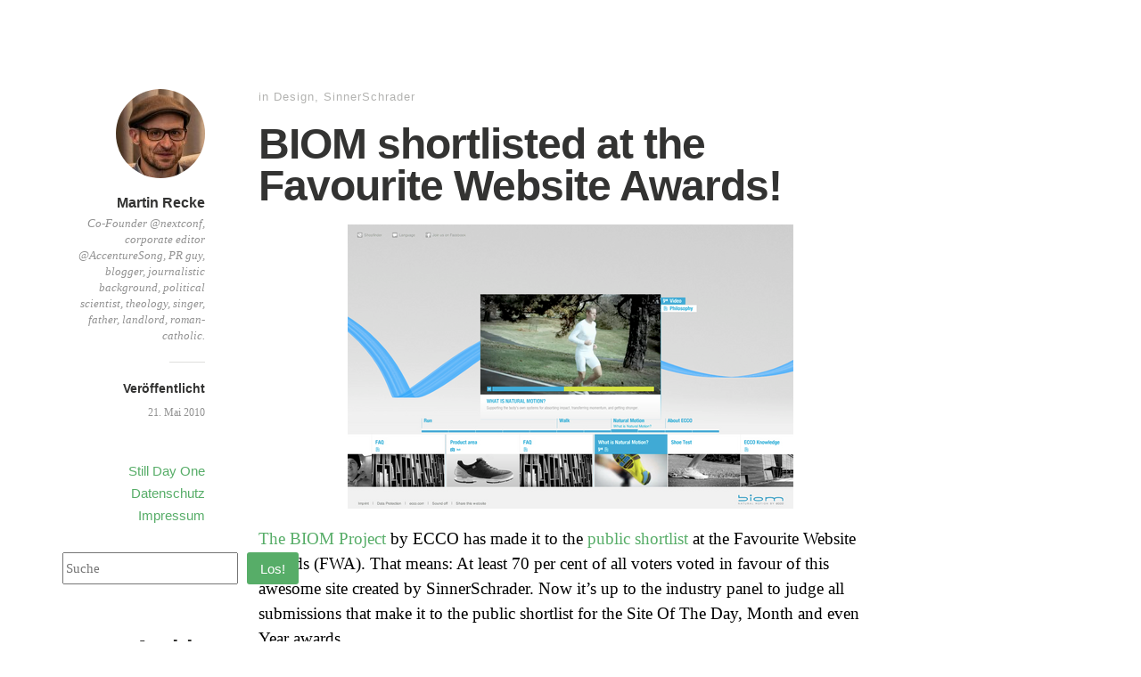

--- FILE ---
content_type: text/html; charset=UTF-8
request_url: https://fischmarkt.de/2010/05/biom_shortlisted_at_the_favourite_websit/
body_size: 9827
content:
<!DOCTYPE html>
<html itemscope="itemscope" itemtype="http://schema.org/Article" lang="de">
<head>
	<meta charset="UTF-8" />
	<meta name="viewport" content="width=device-width, initial-scale=1, maximum-scale=1" />
	<link rel="profile" href="http://gmpg.org/xfn/11" />
	<link rel="pingback" href="https://fischmarkt.de/xmlrpc.php" />
	<!--[if lt IE 9]>
	<script src="https://fischmarkt.de/wp-content/themes/independent-publisher/js/html5.js" type="text/javascript"></script>
	<![endif]-->
	<title>BIOM shortlisted at the Favourite Website Awards! &#8211; Fischmarkt</title>
<meta name='robots' content='max-image-preview:large' />
<link rel="alternate" type="application/rss+xml" title="Fischmarkt &raquo; Feed" href="https://fischmarkt.de/feed/" />
<link rel="alternate" title="oEmbed (JSON)" type="application/json+oembed" href="https://fischmarkt.de/wp-json/oembed/1.0/embed?url=https%3A%2F%2Ffischmarkt.de%2F2010%2F05%2Fbiom_shortlisted_at_the_favourite_websit%2F" />
<link rel="alternate" title="oEmbed (XML)" type="text/xml+oembed" href="https://fischmarkt.de/wp-json/oembed/1.0/embed?url=https%3A%2F%2Ffischmarkt.de%2F2010%2F05%2Fbiom_shortlisted_at_the_favourite_websit%2F&#038;format=xml" />
<style id='wp-img-auto-sizes-contain-inline-css' type='text/css'>
img:is([sizes=auto i],[sizes^="auto," i]){contain-intrinsic-size:3000px 1500px}
/*# sourceURL=wp-img-auto-sizes-contain-inline-css */
</style>
<style id='wp-emoji-styles-inline-css' type='text/css'>

	img.wp-smiley, img.emoji {
		display: inline !important;
		border: none !important;
		box-shadow: none !important;
		height: 1em !important;
		width: 1em !important;
		margin: 0 0.07em !important;
		vertical-align: -0.1em !important;
		background: none !important;
		padding: 0 !important;
	}
/*# sourceURL=wp-emoji-styles-inline-css */
</style>
<style id='wp-block-library-inline-css' type='text/css'>
:root{--wp-block-synced-color:#7a00df;--wp-block-synced-color--rgb:122,0,223;--wp-bound-block-color:var(--wp-block-synced-color);--wp-editor-canvas-background:#ddd;--wp-admin-theme-color:#007cba;--wp-admin-theme-color--rgb:0,124,186;--wp-admin-theme-color-darker-10:#006ba1;--wp-admin-theme-color-darker-10--rgb:0,107,160.5;--wp-admin-theme-color-darker-20:#005a87;--wp-admin-theme-color-darker-20--rgb:0,90,135;--wp-admin-border-width-focus:2px}@media (min-resolution:192dpi){:root{--wp-admin-border-width-focus:1.5px}}.wp-element-button{cursor:pointer}:root .has-very-light-gray-background-color{background-color:#eee}:root .has-very-dark-gray-background-color{background-color:#313131}:root .has-very-light-gray-color{color:#eee}:root .has-very-dark-gray-color{color:#313131}:root .has-vivid-green-cyan-to-vivid-cyan-blue-gradient-background{background:linear-gradient(135deg,#00d084,#0693e3)}:root .has-purple-crush-gradient-background{background:linear-gradient(135deg,#34e2e4,#4721fb 50%,#ab1dfe)}:root .has-hazy-dawn-gradient-background{background:linear-gradient(135deg,#faaca8,#dad0ec)}:root .has-subdued-olive-gradient-background{background:linear-gradient(135deg,#fafae1,#67a671)}:root .has-atomic-cream-gradient-background{background:linear-gradient(135deg,#fdd79a,#004a59)}:root .has-nightshade-gradient-background{background:linear-gradient(135deg,#330968,#31cdcf)}:root .has-midnight-gradient-background{background:linear-gradient(135deg,#020381,#2874fc)}:root{--wp--preset--font-size--normal:16px;--wp--preset--font-size--huge:42px}.has-regular-font-size{font-size:1em}.has-larger-font-size{font-size:2.625em}.has-normal-font-size{font-size:var(--wp--preset--font-size--normal)}.has-huge-font-size{font-size:var(--wp--preset--font-size--huge)}.has-text-align-center{text-align:center}.has-text-align-left{text-align:left}.has-text-align-right{text-align:right}.has-fit-text{white-space:nowrap!important}#end-resizable-editor-section{display:none}.aligncenter{clear:both}.items-justified-left{justify-content:flex-start}.items-justified-center{justify-content:center}.items-justified-right{justify-content:flex-end}.items-justified-space-between{justify-content:space-between}.screen-reader-text{border:0;clip-path:inset(50%);height:1px;margin:-1px;overflow:hidden;padding:0;position:absolute;width:1px;word-wrap:normal!important}.screen-reader-text:focus{background-color:#ddd;clip-path:none;color:#444;display:block;font-size:1em;height:auto;left:5px;line-height:normal;padding:15px 23px 14px;text-decoration:none;top:5px;width:auto;z-index:100000}html :where(.has-border-color){border-style:solid}html :where([style*=border-top-color]){border-top-style:solid}html :where([style*=border-right-color]){border-right-style:solid}html :where([style*=border-bottom-color]){border-bottom-style:solid}html :where([style*=border-left-color]){border-left-style:solid}html :where([style*=border-width]){border-style:solid}html :where([style*=border-top-width]){border-top-style:solid}html :where([style*=border-right-width]){border-right-style:solid}html :where([style*=border-bottom-width]){border-bottom-style:solid}html :where([style*=border-left-width]){border-left-style:solid}html :where(img[class*=wp-image-]){height:auto;max-width:100%}:where(figure){margin:0 0 1em}html :where(.is-position-sticky){--wp-admin--admin-bar--position-offset:var(--wp-admin--admin-bar--height,0px)}@media screen and (max-width:600px){html :where(.is-position-sticky){--wp-admin--admin-bar--position-offset:0px}}

/*# sourceURL=wp-block-library-inline-css */
</style><style id='wp-block-archives-inline-css' type='text/css'>
.wp-block-archives{box-sizing:border-box}.wp-block-archives-dropdown label{display:block}
/*# sourceURL=https://fischmarkt.de/wp-includes/blocks/archives/style.min.css */
</style>
<style id='wp-block-categories-inline-css' type='text/css'>
.wp-block-categories{box-sizing:border-box}.wp-block-categories.alignleft{margin-right:2em}.wp-block-categories.alignright{margin-left:2em}.wp-block-categories.wp-block-categories-dropdown.aligncenter{text-align:center}.wp-block-categories .wp-block-categories__label{display:block;width:100%}
/*# sourceURL=https://fischmarkt.de/wp-includes/blocks/categories/style.min.css */
</style>
<style id='wp-block-heading-inline-css' type='text/css'>
h1:where(.wp-block-heading).has-background,h2:where(.wp-block-heading).has-background,h3:where(.wp-block-heading).has-background,h4:where(.wp-block-heading).has-background,h5:where(.wp-block-heading).has-background,h6:where(.wp-block-heading).has-background{padding:1.25em 2.375em}h1.has-text-align-left[style*=writing-mode]:where([style*=vertical-lr]),h1.has-text-align-right[style*=writing-mode]:where([style*=vertical-rl]),h2.has-text-align-left[style*=writing-mode]:where([style*=vertical-lr]),h2.has-text-align-right[style*=writing-mode]:where([style*=vertical-rl]),h3.has-text-align-left[style*=writing-mode]:where([style*=vertical-lr]),h3.has-text-align-right[style*=writing-mode]:where([style*=vertical-rl]),h4.has-text-align-left[style*=writing-mode]:where([style*=vertical-lr]),h4.has-text-align-right[style*=writing-mode]:where([style*=vertical-rl]),h5.has-text-align-left[style*=writing-mode]:where([style*=vertical-lr]),h5.has-text-align-right[style*=writing-mode]:where([style*=vertical-rl]),h6.has-text-align-left[style*=writing-mode]:where([style*=vertical-lr]),h6.has-text-align-right[style*=writing-mode]:where([style*=vertical-rl]){rotate:180deg}
/*# sourceURL=https://fischmarkt.de/wp-includes/blocks/heading/style.min.css */
</style>
<style id='wp-block-search-inline-css' type='text/css'>
.wp-block-search__button{margin-left:10px;word-break:normal}.wp-block-search__button.has-icon{line-height:0}.wp-block-search__button svg{height:1.25em;min-height:24px;min-width:24px;width:1.25em;fill:currentColor;vertical-align:text-bottom}:where(.wp-block-search__button){border:1px solid #ccc;padding:6px 10px}.wp-block-search__inside-wrapper{display:flex;flex:auto;flex-wrap:nowrap;max-width:100%}.wp-block-search__label{width:100%}.wp-block-search.wp-block-search__button-only .wp-block-search__button{box-sizing:border-box;display:flex;flex-shrink:0;justify-content:center;margin-left:0;max-width:100%}.wp-block-search.wp-block-search__button-only .wp-block-search__inside-wrapper{min-width:0!important;transition-property:width}.wp-block-search.wp-block-search__button-only .wp-block-search__input{flex-basis:100%;transition-duration:.3s}.wp-block-search.wp-block-search__button-only.wp-block-search__searchfield-hidden,.wp-block-search.wp-block-search__button-only.wp-block-search__searchfield-hidden .wp-block-search__inside-wrapper{overflow:hidden}.wp-block-search.wp-block-search__button-only.wp-block-search__searchfield-hidden .wp-block-search__input{border-left-width:0!important;border-right-width:0!important;flex-basis:0;flex-grow:0;margin:0;min-width:0!important;padding-left:0!important;padding-right:0!important;width:0!important}:where(.wp-block-search__input){appearance:none;border:1px solid #949494;flex-grow:1;font-family:inherit;font-size:inherit;font-style:inherit;font-weight:inherit;letter-spacing:inherit;line-height:inherit;margin-left:0;margin-right:0;min-width:3rem;padding:8px;text-decoration:unset!important;text-transform:inherit}:where(.wp-block-search__button-inside .wp-block-search__inside-wrapper){background-color:#fff;border:1px solid #949494;box-sizing:border-box;padding:4px}:where(.wp-block-search__button-inside .wp-block-search__inside-wrapper) .wp-block-search__input{border:none;border-radius:0;padding:0 4px}:where(.wp-block-search__button-inside .wp-block-search__inside-wrapper) .wp-block-search__input:focus{outline:none}:where(.wp-block-search__button-inside .wp-block-search__inside-wrapper) :where(.wp-block-search__button){padding:4px 8px}.wp-block-search.aligncenter .wp-block-search__inside-wrapper{margin:auto}.wp-block[data-align=right] .wp-block-search.wp-block-search__button-only .wp-block-search__inside-wrapper{float:right}
/*# sourceURL=https://fischmarkt.de/wp-includes/blocks/search/style.min.css */
</style>
<style id='wp-block-group-inline-css' type='text/css'>
.wp-block-group{box-sizing:border-box}:where(.wp-block-group.wp-block-group-is-layout-constrained){position:relative}
/*# sourceURL=https://fischmarkt.de/wp-includes/blocks/group/style.min.css */
</style>
<style id='global-styles-inline-css' type='text/css'>
:root{--wp--preset--aspect-ratio--square: 1;--wp--preset--aspect-ratio--4-3: 4/3;--wp--preset--aspect-ratio--3-4: 3/4;--wp--preset--aspect-ratio--3-2: 3/2;--wp--preset--aspect-ratio--2-3: 2/3;--wp--preset--aspect-ratio--16-9: 16/9;--wp--preset--aspect-ratio--9-16: 9/16;--wp--preset--color--black: #000000;--wp--preset--color--cyan-bluish-gray: #abb8c3;--wp--preset--color--white: #ffffff;--wp--preset--color--pale-pink: #f78da7;--wp--preset--color--vivid-red: #cf2e2e;--wp--preset--color--luminous-vivid-orange: #ff6900;--wp--preset--color--luminous-vivid-amber: #fcb900;--wp--preset--color--light-green-cyan: #7bdcb5;--wp--preset--color--vivid-green-cyan: #00d084;--wp--preset--color--pale-cyan-blue: #8ed1fc;--wp--preset--color--vivid-cyan-blue: #0693e3;--wp--preset--color--vivid-purple: #9b51e0;--wp--preset--gradient--vivid-cyan-blue-to-vivid-purple: linear-gradient(135deg,rgb(6,147,227) 0%,rgb(155,81,224) 100%);--wp--preset--gradient--light-green-cyan-to-vivid-green-cyan: linear-gradient(135deg,rgb(122,220,180) 0%,rgb(0,208,130) 100%);--wp--preset--gradient--luminous-vivid-amber-to-luminous-vivid-orange: linear-gradient(135deg,rgb(252,185,0) 0%,rgb(255,105,0) 100%);--wp--preset--gradient--luminous-vivid-orange-to-vivid-red: linear-gradient(135deg,rgb(255,105,0) 0%,rgb(207,46,46) 100%);--wp--preset--gradient--very-light-gray-to-cyan-bluish-gray: linear-gradient(135deg,rgb(238,238,238) 0%,rgb(169,184,195) 100%);--wp--preset--gradient--cool-to-warm-spectrum: linear-gradient(135deg,rgb(74,234,220) 0%,rgb(151,120,209) 20%,rgb(207,42,186) 40%,rgb(238,44,130) 60%,rgb(251,105,98) 80%,rgb(254,248,76) 100%);--wp--preset--gradient--blush-light-purple: linear-gradient(135deg,rgb(255,206,236) 0%,rgb(152,150,240) 100%);--wp--preset--gradient--blush-bordeaux: linear-gradient(135deg,rgb(254,205,165) 0%,rgb(254,45,45) 50%,rgb(107,0,62) 100%);--wp--preset--gradient--luminous-dusk: linear-gradient(135deg,rgb(255,203,112) 0%,rgb(199,81,192) 50%,rgb(65,88,208) 100%);--wp--preset--gradient--pale-ocean: linear-gradient(135deg,rgb(255,245,203) 0%,rgb(182,227,212) 50%,rgb(51,167,181) 100%);--wp--preset--gradient--electric-grass: linear-gradient(135deg,rgb(202,248,128) 0%,rgb(113,206,126) 100%);--wp--preset--gradient--midnight: linear-gradient(135deg,rgb(2,3,129) 0%,rgb(40,116,252) 100%);--wp--preset--font-size--small: 13px;--wp--preset--font-size--medium: 20px;--wp--preset--font-size--large: 36px;--wp--preset--font-size--x-large: 42px;--wp--preset--spacing--20: 0.44rem;--wp--preset--spacing--30: 0.67rem;--wp--preset--spacing--40: 1rem;--wp--preset--spacing--50: 1.5rem;--wp--preset--spacing--60: 2.25rem;--wp--preset--spacing--70: 3.38rem;--wp--preset--spacing--80: 5.06rem;--wp--preset--shadow--natural: 6px 6px 9px rgba(0, 0, 0, 0.2);--wp--preset--shadow--deep: 12px 12px 50px rgba(0, 0, 0, 0.4);--wp--preset--shadow--sharp: 6px 6px 0px rgba(0, 0, 0, 0.2);--wp--preset--shadow--outlined: 6px 6px 0px -3px rgb(255, 255, 255), 6px 6px rgb(0, 0, 0);--wp--preset--shadow--crisp: 6px 6px 0px rgb(0, 0, 0);}:where(.is-layout-flex){gap: 0.5em;}:where(.is-layout-grid){gap: 0.5em;}body .is-layout-flex{display: flex;}.is-layout-flex{flex-wrap: wrap;align-items: center;}.is-layout-flex > :is(*, div){margin: 0;}body .is-layout-grid{display: grid;}.is-layout-grid > :is(*, div){margin: 0;}:where(.wp-block-columns.is-layout-flex){gap: 2em;}:where(.wp-block-columns.is-layout-grid){gap: 2em;}:where(.wp-block-post-template.is-layout-flex){gap: 1.25em;}:where(.wp-block-post-template.is-layout-grid){gap: 1.25em;}.has-black-color{color: var(--wp--preset--color--black) !important;}.has-cyan-bluish-gray-color{color: var(--wp--preset--color--cyan-bluish-gray) !important;}.has-white-color{color: var(--wp--preset--color--white) !important;}.has-pale-pink-color{color: var(--wp--preset--color--pale-pink) !important;}.has-vivid-red-color{color: var(--wp--preset--color--vivid-red) !important;}.has-luminous-vivid-orange-color{color: var(--wp--preset--color--luminous-vivid-orange) !important;}.has-luminous-vivid-amber-color{color: var(--wp--preset--color--luminous-vivid-amber) !important;}.has-light-green-cyan-color{color: var(--wp--preset--color--light-green-cyan) !important;}.has-vivid-green-cyan-color{color: var(--wp--preset--color--vivid-green-cyan) !important;}.has-pale-cyan-blue-color{color: var(--wp--preset--color--pale-cyan-blue) !important;}.has-vivid-cyan-blue-color{color: var(--wp--preset--color--vivid-cyan-blue) !important;}.has-vivid-purple-color{color: var(--wp--preset--color--vivid-purple) !important;}.has-black-background-color{background-color: var(--wp--preset--color--black) !important;}.has-cyan-bluish-gray-background-color{background-color: var(--wp--preset--color--cyan-bluish-gray) !important;}.has-white-background-color{background-color: var(--wp--preset--color--white) !important;}.has-pale-pink-background-color{background-color: var(--wp--preset--color--pale-pink) !important;}.has-vivid-red-background-color{background-color: var(--wp--preset--color--vivid-red) !important;}.has-luminous-vivid-orange-background-color{background-color: var(--wp--preset--color--luminous-vivid-orange) !important;}.has-luminous-vivid-amber-background-color{background-color: var(--wp--preset--color--luminous-vivid-amber) !important;}.has-light-green-cyan-background-color{background-color: var(--wp--preset--color--light-green-cyan) !important;}.has-vivid-green-cyan-background-color{background-color: var(--wp--preset--color--vivid-green-cyan) !important;}.has-pale-cyan-blue-background-color{background-color: var(--wp--preset--color--pale-cyan-blue) !important;}.has-vivid-cyan-blue-background-color{background-color: var(--wp--preset--color--vivid-cyan-blue) !important;}.has-vivid-purple-background-color{background-color: var(--wp--preset--color--vivid-purple) !important;}.has-black-border-color{border-color: var(--wp--preset--color--black) !important;}.has-cyan-bluish-gray-border-color{border-color: var(--wp--preset--color--cyan-bluish-gray) !important;}.has-white-border-color{border-color: var(--wp--preset--color--white) !important;}.has-pale-pink-border-color{border-color: var(--wp--preset--color--pale-pink) !important;}.has-vivid-red-border-color{border-color: var(--wp--preset--color--vivid-red) !important;}.has-luminous-vivid-orange-border-color{border-color: var(--wp--preset--color--luminous-vivid-orange) !important;}.has-luminous-vivid-amber-border-color{border-color: var(--wp--preset--color--luminous-vivid-amber) !important;}.has-light-green-cyan-border-color{border-color: var(--wp--preset--color--light-green-cyan) !important;}.has-vivid-green-cyan-border-color{border-color: var(--wp--preset--color--vivid-green-cyan) !important;}.has-pale-cyan-blue-border-color{border-color: var(--wp--preset--color--pale-cyan-blue) !important;}.has-vivid-cyan-blue-border-color{border-color: var(--wp--preset--color--vivid-cyan-blue) !important;}.has-vivid-purple-border-color{border-color: var(--wp--preset--color--vivid-purple) !important;}.has-vivid-cyan-blue-to-vivid-purple-gradient-background{background: var(--wp--preset--gradient--vivid-cyan-blue-to-vivid-purple) !important;}.has-light-green-cyan-to-vivid-green-cyan-gradient-background{background: var(--wp--preset--gradient--light-green-cyan-to-vivid-green-cyan) !important;}.has-luminous-vivid-amber-to-luminous-vivid-orange-gradient-background{background: var(--wp--preset--gradient--luminous-vivid-amber-to-luminous-vivid-orange) !important;}.has-luminous-vivid-orange-to-vivid-red-gradient-background{background: var(--wp--preset--gradient--luminous-vivid-orange-to-vivid-red) !important;}.has-very-light-gray-to-cyan-bluish-gray-gradient-background{background: var(--wp--preset--gradient--very-light-gray-to-cyan-bluish-gray) !important;}.has-cool-to-warm-spectrum-gradient-background{background: var(--wp--preset--gradient--cool-to-warm-spectrum) !important;}.has-blush-light-purple-gradient-background{background: var(--wp--preset--gradient--blush-light-purple) !important;}.has-blush-bordeaux-gradient-background{background: var(--wp--preset--gradient--blush-bordeaux) !important;}.has-luminous-dusk-gradient-background{background: var(--wp--preset--gradient--luminous-dusk) !important;}.has-pale-ocean-gradient-background{background: var(--wp--preset--gradient--pale-ocean) !important;}.has-electric-grass-gradient-background{background: var(--wp--preset--gradient--electric-grass) !important;}.has-midnight-gradient-background{background: var(--wp--preset--gradient--midnight) !important;}.has-small-font-size{font-size: var(--wp--preset--font-size--small) !important;}.has-medium-font-size{font-size: var(--wp--preset--font-size--medium) !important;}.has-large-font-size{font-size: var(--wp--preset--font-size--large) !important;}.has-x-large-font-size{font-size: var(--wp--preset--font-size--x-large) !important;}
/*# sourceURL=global-styles-inline-css */
</style>

<style id='classic-theme-styles-inline-css' type='text/css'>
/*! This file is auto-generated */
.wp-block-button__link{color:#fff;background-color:#32373c;border-radius:9999px;box-shadow:none;text-decoration:none;padding:calc(.667em + 2px) calc(1.333em + 2px);font-size:1.125em}.wp-block-file__button{background:#32373c;color:#fff;text-decoration:none}
/*# sourceURL=/wp-includes/css/classic-themes.min.css */
</style>
<link rel='stylesheet' id='genericons-css' href='https://fischmarkt.de/wp-content/themes/independent-publisher/fonts/genericons/genericons.css?ver=3.1' type='text/css' media='all' />
<link rel='stylesheet' id='independent-publisher-style-css' href='https://fischmarkt.de/wp-content/themes/independent-publisher/style.css?ver=6.9' type='text/css' media='all' />
<link rel='stylesheet' id='customizer-css' href='https://fischmarkt.de/wp-admin/admin-ajax.php?action=independent_publisher_customizer_css&#038;ver=1.7' type='text/css' media='all' />
<script type="text/javascript" src="https://fischmarkt.de/wp-includes/js/jquery/jquery.min.js?ver=3.7.1" id="jquery-core-js"></script>
<script type="text/javascript" src="https://fischmarkt.de/wp-includes/js/jquery/jquery-migrate.min.js?ver=3.4.1" id="jquery-migrate-js"></script>
<script type="text/javascript" src="https://fischmarkt.de/wp-content/themes/independent-publisher/js/fade-post-title.js?ver=6.9" id="fade-post-title-js"></script>
<script type="text/javascript" src="https://fischmarkt.de/wp-content/themes/independent-publisher/js/enhanced-comment-form.js?ver=1.0" id="enhanced-comment-form-js-js"></script>
<link rel="EditURI" type="application/rsd+xml" title="RSD" href="https://fischmarkt.de/xmlrpc.php?rsd" />
<meta name="generator" content="WordPress 6.9" />
<link rel="canonical" href="https://fischmarkt.de/2010/05/biom_shortlisted_at_the_favourite_websit/" />
<link rel='shortlink' href='https://fischmarkt.de/?p=11478' />
		<style type="text/css" id="wp-custom-css">
			.post br
{   content: "A" !important;
    display: block !important;
    margin-bottom: 1em !important;
}		</style>
		</head>

<body class="wp-singular post-template-default single single-post postid-11478 single-format-standard wp-theme-independent-publisher h-entry hentry" itemscope="itemscope" itemtype="http://schema.org/WebPage">



<div id="page" class="site">
	<header id="masthead" class="site-header" role="banner" itemscope itemtype="http://schema.org/WPHeader">

		<div class="site-header-info">
											
					<a class="site-logo" href="https://fischmarkt.de">
				<img alt='' src='https://secure.gravatar.com/avatar/d5436f013d36bfb0f7b348b16a59bb9de768b7b1615345231df37786c21307c4?s=100&#038;d=blank&#038;r=g' srcset='https://secure.gravatar.com/avatar/d5436f013d36bfb0f7b348b16a59bb9de768b7b1615345231df37786c21307c4?s=200&#038;d=blank&#038;r=g 2x' class='avatar avatar-100 photo u-photo' height='100' width='100' decoding='async'/>			</a>
		
		<div class="site-title"><span class="byline"><span class="author p-author vcard h-card"><a class="u-url url fn n" href="https://fischmarkt.de" title="Alle Beitr&auml;ge von Martin Recke ansehen" rel="author">Martin Recke</a></span></span></div>
		<div class="site-description">Co-Founder @nextconf, corporate editor @AccentureSong, PR guy, blogger, journalistic background, political scientist, theology, singer, father, landlord, roman-catholic.</div>

		
		<div class="site-published-separator"></div>
		<h2 class="site-published">Ver&ouml;ffentlicht</h2>
		<h2 class="site-published-date"><a href="https://fischmarkt.de/2010/05/biom_shortlisted_at_the_favourite_websit/" title="BIOM shortlisted at the Favourite Website Awards!" rel="bookmark"><time class="entry-date dt-published" datetime="2010-05-21T11:43:18+0200" itemprop="datePublished" pubdate="pubdate">21. Mai 2010</time></a></h2>
				
									</div>

							<nav role="navigation" class="site-navigation main-navigation">
				<a class="screen-reader-text skip-link" href="#content" title="Zum Inhalt springen">Zum Inhalt springen</a>

													<div class="menu-menu-1-container"><ul id="menu-menu-1" class="menu"><li id="menu-item-11822" class="menu-item menu-item-type-custom menu-item-object-custom menu-item-11822"><a href="https://medium.com/still-day-one">Still Day One</a></li>
<li id="menu-item-14045" class="menu-item menu-item-type-custom menu-item-object-custom menu-item-14045"><a href="https://www.accenture.com/de-de/about/privacy-policy">Datenschutz</a></li>
<li id="menu-item-12106" class="menu-item menu-item-type-custom menu-item-object-custom menu-item-12106"><a href="https://www.accenture.com/de-de/support/company-impressum">Impressum</a></li>
</ul></div>				
			</nav><!-- .site-navigation .main-navigation -->
		
			</header>
	<!-- #masthead .site-header -->

	<div id="main" class="site-main">

	<div id="primary" class="content-area">
		<main id="content" class="site-content" role="main">

			
				
<article id="post-11478" class="post-11478 post type-post status-publish format-standard category-design category-sinnerschrader" itemscope="itemscope" itemtype="http://schema.org/BlogPosting" itemprop="blogPost">
		<header class="entry-header">
					<h2 class="entry-title-meta">
			<span class="entry-title-meta-author">
				<span class="byline"><span class="author p-author vcard h-card"><a class="u-url url fn n" href="https://fischmarkt.de" title="Alle Beitr&auml;ge von Martin Recke ansehen" rel="author">Martin Recke</a></span></span>			</span>
				in <a href="https://fischmarkt.de/category/design/" rel="category tag">Design</a>, <a href="https://fischmarkt.de/category/sinnerschrader/" rel="category tag">SinnerSchrader</a>				<span class="entry-title-meta-post-date">
				<span class="sep"> | </span>
					<a href="https://fischmarkt.de/2010/05/biom_shortlisted_at_the_favourite_websit/" title="BIOM shortlisted at the Favourite Website Awards!" rel="bookmark"><time class="entry-date dt-published" datetime="2010-05-21T11:43:18+0200" itemprop="datePublished" pubdate="pubdate">21. Mai 2010</time></a>			</span>
							</h2>
			<h1 class="entry-title p-name" itemprop="name">BIOM shortlisted at the Favourite Website Awards!</h1>
			</header>
	<!-- .entry-header -->
	<div class="entry-content e-content" itemprop="mainContentOfPage">
		<p><a href="/wp-content/uploads/mt/assets/biom.png"><img fetchpriority="high" decoding="async" alt="biom.png" src="/wp-content/uploads/mt/assets_c/2010/05/biom-thumb-500x319-2228.png" width="500" height="319" class="mt-image-center" style="text-align: center; display: block; margin: 0 auto 20px;" /></a><br />
<a href="http://www.thebiomproject.com/">The BIOM Project</a> by ECCO has made it to the <a href="http://www.thefwa.com/shortlist">public shortlist</a> at the Favourite Website Awards (FWA). That means: At least 70 per cent of all voters voted in favour of this awesome site created by SinnerSchrader. Now it&#8217;s up to the industry panel to judge all submissions that make it to the public shortlist for the Site Of The Day, Month and even Year awards.<br />
The submission can be viewed and commented on <a href="http://www.thefwa.com/shortlist/the-biom-project-by-ecco">here</a>.</p>

		
									</div>
	<!-- .entry-content -->

			<div class="post-author-bottom">
			<div class="post-author-card">
				<a class="site-logo" href="https://fischmarkt.de">
					<img alt='' src='https://secure.gravatar.com/avatar/d5436f013d36bfb0f7b348b16a59bb9de768b7b1615345231df37786c21307c4?s=100&#038;d=blank&#038;r=g' srcset='https://secure.gravatar.com/avatar/d5436f013d36bfb0f7b348b16a59bb9de768b7b1615345231df37786c21307c4?s=200&#038;d=blank&#038;r=g 2x' class='avatar avatar-100 photo u-photo' height='100' width='100' decoding='async'/>				</a>

				<div class="post-author-info">
					<div class="site-title">
						<span class="byline"><span class="author p-author vcard h-card"><a class="u-url url fn n" href="https://fischmarkt.de" title="Alle Beitr&auml;ge von Martin Recke ansehen" rel="author">Martin Recke</a></span></span>					</div>

					<div class="site-description">Co-Founder @nextconf, corporate editor @AccentureSong, PR guy, blogger, journalistic background, political scientist, theology, singer, father, landlord, roman-catholic.</div>
				</div>
				<div class="post-published-date">
					<h2 class="site-published">Ver&ouml;ffentlicht</h2>
					<h2 class="site-published-date"><a href="https://fischmarkt.de/2010/05/biom_shortlisted_at_the_favourite_websit/" title="BIOM shortlisted at the Favourite Website Awards!" rel="bookmark"><time class="entry-date dt-published" datetime="2010-05-21T11:43:18+0200" itemprop="datePublished" pubdate="pubdate">21. Mai 2010</time></a></h2>
										
					
				</div>
			</div>
		</div>
		<!-- .post-author-bottom -->
		
	<footer class="entry-meta">
		
		
			</footer>
	<!-- .entry-meta -->

</article><!-- #post-11478 -->

				
				
				
			
		</main>
		<!-- #content .site-content -->
	</div><!-- #primary .content-area -->

<div id="secondary" class="widget-area" role="complementary">
					<aside id="block-2" class="widget widget_block widget_search"><form role="search" method="get" action="https://fischmarkt.de/" class="wp-block-search__button-outside wp-block-search__text-button wp-block-search"    ><label class="wp-block-search__label screen-reader-text" for="wp-block-search__input-1" >Suchen</label><div class="wp-block-search__inside-wrapper" ><input class="wp-block-search__input" id="wp-block-search__input-1" placeholder="Suche" value="" type="search" name="s" required /><button aria-label="Los!" class="wp-block-search__button wp-element-button" type="submit" >Los!</button></div></form></aside><aside id="block-4" class="widget widget_block">
<div class="wp-block-group"><div class="wp-block-group__inner-container is-layout-flow wp-block-group-is-layout-flow"></div></div>
</aside><aside id="block-5" class="widget widget_block">
<div class="wp-block-group"><div class="wp-block-group__inner-container is-layout-flow wp-block-group-is-layout-flow">
<h2 class="wp-block-heading">Archiv</h2>


<ul class="wp-block-archives-list wp-block-archives">	<li><a href='https://fischmarkt.de/2015/01/'>Januar 2015</a></li>
	<li><a href='https://fischmarkt.de/2014/11/'>November 2014</a></li>
	<li><a href='https://fischmarkt.de/2014/10/'>Oktober 2014</a></li>
	<li><a href='https://fischmarkt.de/2014/09/'>September 2014</a></li>
	<li><a href='https://fischmarkt.de/2014/06/'>Juni 2014</a></li>
	<li><a href='https://fischmarkt.de/2013/08/'>August 2013</a></li>
	<li><a href='https://fischmarkt.de/2013/06/'>Juni 2013</a></li>
	<li><a href='https://fischmarkt.de/2013/05/'>Mai 2013</a></li>
	<li><a href='https://fischmarkt.de/2013/03/'>März 2013</a></li>
	<li><a href='https://fischmarkt.de/2013/02/'>Februar 2013</a></li>
	<li><a href='https://fischmarkt.de/2013/01/'>Januar 2013</a></li>
	<li><a href='https://fischmarkt.de/2012/11/'>November 2012</a></li>
	<li><a href='https://fischmarkt.de/2012/10/'>Oktober 2012</a></li>
	<li><a href='https://fischmarkt.de/2012/09/'>September 2012</a></li>
	<li><a href='https://fischmarkt.de/2012/08/'>August 2012</a></li>
	<li><a href='https://fischmarkt.de/2012/07/'>Juli 2012</a></li>
	<li><a href='https://fischmarkt.de/2012/06/'>Juni 2012</a></li>
	<li><a href='https://fischmarkt.de/2012/05/'>Mai 2012</a></li>
	<li><a href='https://fischmarkt.de/2012/04/'>April 2012</a></li>
	<li><a href='https://fischmarkt.de/2012/03/'>März 2012</a></li>
	<li><a href='https://fischmarkt.de/2012/02/'>Februar 2012</a></li>
	<li><a href='https://fischmarkt.de/2011/12/'>Dezember 2011</a></li>
	<li><a href='https://fischmarkt.de/2011/11/'>November 2011</a></li>
	<li><a href='https://fischmarkt.de/2011/10/'>Oktober 2011</a></li>
	<li><a href='https://fischmarkt.de/2011/09/'>September 2011</a></li>
	<li><a href='https://fischmarkt.de/2011/08/'>August 2011</a></li>
	<li><a href='https://fischmarkt.de/2011/07/'>Juli 2011</a></li>
	<li><a href='https://fischmarkt.de/2011/06/'>Juni 2011</a></li>
	<li><a href='https://fischmarkt.de/2011/05/'>Mai 2011</a></li>
	<li><a href='https://fischmarkt.de/2011/04/'>April 2011</a></li>
	<li><a href='https://fischmarkt.de/2011/03/'>März 2011</a></li>
	<li><a href='https://fischmarkt.de/2011/02/'>Februar 2011</a></li>
	<li><a href='https://fischmarkt.de/2011/01/'>Januar 2011</a></li>
	<li><a href='https://fischmarkt.de/2010/12/'>Dezember 2010</a></li>
	<li><a href='https://fischmarkt.de/2010/11/'>November 2010</a></li>
	<li><a href='https://fischmarkt.de/2010/10/'>Oktober 2010</a></li>
	<li><a href='https://fischmarkt.de/2010/09/'>September 2010</a></li>
	<li><a href='https://fischmarkt.de/2010/08/'>August 2010</a></li>
	<li><a href='https://fischmarkt.de/2010/07/'>Juli 2010</a></li>
	<li><a href='https://fischmarkt.de/2010/06/'>Juni 2010</a></li>
	<li><a href='https://fischmarkt.de/2010/05/'>Mai 2010</a></li>
	<li><a href='https://fischmarkt.de/2010/04/'>April 2010</a></li>
	<li><a href='https://fischmarkt.de/2010/03/'>März 2010</a></li>
	<li><a href='https://fischmarkt.de/2010/02/'>Februar 2010</a></li>
	<li><a href='https://fischmarkt.de/2010/01/'>Januar 2010</a></li>
	<li><a href='https://fischmarkt.de/2009/12/'>Dezember 2009</a></li>
	<li><a href='https://fischmarkt.de/2009/11/'>November 2009</a></li>
	<li><a href='https://fischmarkt.de/2009/10/'>Oktober 2009</a></li>
	<li><a href='https://fischmarkt.de/2009/09/'>September 2009</a></li>
	<li><a href='https://fischmarkt.de/2009/08/'>August 2009</a></li>
	<li><a href='https://fischmarkt.de/2009/07/'>Juli 2009</a></li>
	<li><a href='https://fischmarkt.de/2009/06/'>Juni 2009</a></li>
	<li><a href='https://fischmarkt.de/2009/05/'>Mai 2009</a></li>
	<li><a href='https://fischmarkt.de/2009/04/'>April 2009</a></li>
	<li><a href='https://fischmarkt.de/2009/03/'>März 2009</a></li>
	<li><a href='https://fischmarkt.de/2009/02/'>Februar 2009</a></li>
	<li><a href='https://fischmarkt.de/2009/01/'>Januar 2009</a></li>
	<li><a href='https://fischmarkt.de/2008/12/'>Dezember 2008</a></li>
	<li><a href='https://fischmarkt.de/2008/11/'>November 2008</a></li>
	<li><a href='https://fischmarkt.de/2008/10/'>Oktober 2008</a></li>
	<li><a href='https://fischmarkt.de/2008/09/'>September 2008</a></li>
	<li><a href='https://fischmarkt.de/2008/08/'>August 2008</a></li>
	<li><a href='https://fischmarkt.de/2008/07/'>Juli 2008</a></li>
	<li><a href='https://fischmarkt.de/2008/06/'>Juni 2008</a></li>
	<li><a href='https://fischmarkt.de/2008/05/'>Mai 2008</a></li>
	<li><a href='https://fischmarkt.de/2008/04/'>April 2008</a></li>
	<li><a href='https://fischmarkt.de/2008/03/'>März 2008</a></li>
	<li><a href='https://fischmarkt.de/2008/02/'>Februar 2008</a></li>
	<li><a href='https://fischmarkt.de/2008/01/'>Januar 2008</a></li>
	<li><a href='https://fischmarkt.de/2007/12/'>Dezember 2007</a></li>
	<li><a href='https://fischmarkt.de/2007/11/'>November 2007</a></li>
	<li><a href='https://fischmarkt.de/2007/10/'>Oktober 2007</a></li>
	<li><a href='https://fischmarkt.de/2007/09/'>September 2007</a></li>
	<li><a href='https://fischmarkt.de/2007/08/'>August 2007</a></li>
	<li><a href='https://fischmarkt.de/2007/07/'>Juli 2007</a></li>
	<li><a href='https://fischmarkt.de/2007/06/'>Juni 2007</a></li>
	<li><a href='https://fischmarkt.de/2007/05/'>Mai 2007</a></li>
	<li><a href='https://fischmarkt.de/2007/04/'>April 2007</a></li>
	<li><a href='https://fischmarkt.de/2007/03/'>März 2007</a></li>
	<li><a href='https://fischmarkt.de/2007/02/'>Februar 2007</a></li>
	<li><a href='https://fischmarkt.de/2007/01/'>Januar 2007</a></li>
	<li><a href='https://fischmarkt.de/2006/12/'>Dezember 2006</a></li>
	<li><a href='https://fischmarkt.de/2006/11/'>November 2006</a></li>
	<li><a href='https://fischmarkt.de/2006/10/'>Oktober 2006</a></li>
	<li><a href='https://fischmarkt.de/2006/09/'>September 2006</a></li>
	<li><a href='https://fischmarkt.de/2006/08/'>August 2006</a></li>
	<li><a href='https://fischmarkt.de/2006/07/'>Juli 2006</a></li>
	<li><a href='https://fischmarkt.de/2006/06/'>Juni 2006</a></li>
	<li><a href='https://fischmarkt.de/2006/05/'>Mai 2006</a></li>
	<li><a href='https://fischmarkt.de/2006/04/'>April 2006</a></li>
	<li><a href='https://fischmarkt.de/2006/03/'>März 2006</a></li>
	<li><a href='https://fischmarkt.de/2006/02/'>Februar 2006</a></li>
	<li><a href='https://fischmarkt.de/2006/01/'>Januar 2006</a></li>
	<li><a href='https://fischmarkt.de/2005/12/'>Dezember 2005</a></li>
	<li><a href='https://fischmarkt.de/2005/11/'>November 2005</a></li>
	<li><a href='https://fischmarkt.de/2005/10/'>Oktober 2005</a></li>
	<li><a href='https://fischmarkt.de/2005/09/'>September 2005</a></li>
	<li><a href='https://fischmarkt.de/2005/08/'>August 2005</a></li>
	<li><a href='https://fischmarkt.de/2005/07/'>Juli 2005</a></li>
	<li><a href='https://fischmarkt.de/2005/06/'>Juni 2005</a></li>
	<li><a href='https://fischmarkt.de/2005/05/'>Mai 2005</a></li>
	<li><a href='https://fischmarkt.de/2005/04/'>April 2005</a></li>
	<li><a href='https://fischmarkt.de/2005/03/'>März 2005</a></li>
	<li><a href='https://fischmarkt.de/2005/02/'>Februar 2005</a></li>
</ul></div></div>
</aside><aside id="block-6" class="widget widget_block">
<div class="wp-block-group"><div class="wp-block-group__inner-container is-layout-flow wp-block-group-is-layout-flow">
<h2 class="wp-block-heading">Kategorien</h2>


<ul class="wp-block-categories-list wp-block-categories">	<li class="cat-item cat-item-649"><a href="https://fischmarkt.de/category/agenturen/">Agenturen</a>
</li>
	<li class="cat-item cat-item-1"><a href="https://fischmarkt.de/category/allgemein/">Allgemein</a>
</li>
	<li class="cat-item cat-item-650"><a href="https://fischmarkt.de/category/amazon/">Amazon</a>
</li>
	<li class="cat-item cat-item-651"><a href="https://fischmarkt.de/category/app-economy/">App Economy</a>
</li>
	<li class="cat-item cat-item-652"><a href="https://fischmarkt.de/category/apple/">Apple</a>
</li>
	<li class="cat-item cat-item-653"><a href="https://fischmarkt.de/category/benchmark/">Benchmark</a>
</li>
	<li class="cat-item cat-item-654"><a href="https://fischmarkt.de/category/berlin/">Berlin</a>
</li>
	<li class="cat-item cat-item-655"><a href="https://fischmarkt.de/category/big-data/">Big Data</a>
</li>
	<li class="cat-item cat-item-656"><a href="https://fischmarkt.de/category/branding/">Branding</a>
</li>
	<li class="cat-item cat-item-657"><a href="https://fischmarkt.de/category/cloud-computing/">Cloud Computing</a>
</li>
	<li class="cat-item cat-item-658"><a href="https://fischmarkt.de/category/data-love/">Data Love</a>
</li>
	<li class="cat-item cat-item-659"><a href="https://fischmarkt.de/category/design/">Design</a>
</li>
	<li class="cat-item cat-item-660"><a href="https://fischmarkt.de/category/digitale-transformation/">Digitale Transformation</a>
</li>
	<li class="cat-item cat-item-661"><a href="https://fischmarkt.de/category/direktvertrieb/">Direktvertrieb</a>
</li>
	<li class="cat-item cat-item-662"><a href="https://fischmarkt.de/category/dmmk/">DMMK</a>
</li>
	<li class="cat-item cat-item-663"><a href="https://fischmarkt.de/category/e-commerce/">E-Commerce</a>
</li>
	<li class="cat-item cat-item-664"><a href="https://fischmarkt.de/category/ebay/">Ebay</a>
</li>
	<li class="cat-item cat-item-665"><a href="https://fischmarkt.de/category/economy/">Economy</a>
</li>
	<li class="cat-item cat-item-666"><a href="https://fischmarkt.de/category/enterprise-2-0/">Enterprise 2.0</a>
</li>
	<li class="cat-item cat-item-667"><a href="https://fischmarkt.de/category/facebook/">Facebook</a>
</li>
	<li class="cat-item cat-item-668"><a href="https://fischmarkt.de/category/fundraising/">Fundraising</a>
</li>
	<li class="cat-item cat-item-669"><a href="https://fischmarkt.de/category/game-changer/">Game Changer</a>
</li>
	<li class="cat-item cat-item-670"><a href="https://fischmarkt.de/category/google/">Google</a>
</li>
	<li class="cat-item cat-item-671"><a href="https://fischmarkt.de/category/kongresse/">Kongresse</a>
</li>
	<li class="cat-item cat-item-672"><a href="https://fischmarkt.de/category/kreation/">Kreation</a>
</li>
	<li class="cat-item cat-item-673"><a href="https://fischmarkt.de/category/local/">Local</a>
</li>
	<li class="cat-item cat-item-674"><a href="https://fischmarkt.de/category/marken/">Marken</a>
</li>
	<li class="cat-item cat-item-675"><a href="https://fischmarkt.de/category/marketing/">Marketing</a>
</li>
	<li class="cat-item cat-item-676"><a href="https://fischmarkt.de/category/media/">Media</a>
</li>
	<li class="cat-item cat-item-677"><a href="https://fischmarkt.de/category/medien/">Medien</a>
</li>
	<li class="cat-item cat-item-678"><a href="https://fischmarkt.de/category/metablogging/">Metablogging</a>
</li>
	<li class="cat-item cat-item-679"><a href="https://fischmarkt.de/category/microsoft/">Microsoft</a>
</li>
	<li class="cat-item cat-item-680"><a href="https://fischmarkt.de/category/mobile/">Mobile</a>
</li>
	<li class="cat-item cat-item-681"><a href="https://fischmarkt.de/category/mode/">Mode</a>
</li>
	<li class="cat-item cat-item-682"><a href="https://fischmarkt.de/category/musik/">Musik</a>
</li>
	<li class="cat-item cat-item-683"><a href="https://fischmarkt.de/category/myspace/">MySpace</a>
</li>
	<li class="cat-item cat-item-684"><a href="https://fischmarkt.de/category/next07/">next07</a>
</li>
	<li class="cat-item cat-item-685"><a href="https://fischmarkt.de/category/next08/">next08</a>
</li>
	<li class="cat-item cat-item-686"><a href="https://fischmarkt.de/category/next09/">next09</a>
</li>
	<li class="cat-item cat-item-687"><a href="https://fischmarkt.de/category/next10/">next10</a>
</li>
	<li class="cat-item cat-item-688"><a href="https://fischmarkt.de/category/next11/">next11</a>
</li>
	<li class="cat-item cat-item-689"><a href="https://fischmarkt.de/category/next12/">next12</a>
</li>
	<li class="cat-item cat-item-690"><a href="https://fischmarkt.de/category/next13/">next13</a>
</li>
	<li class="cat-item cat-item-691"><a href="https://fischmarkt.de/category/post-digital/">Post-Digital</a>
</li>
	<li class="cat-item cat-item-692"><a href="https://fischmarkt.de/category/pr/">PR</a>
</li>
	<li class="cat-item cat-item-693"><a href="https://fischmarkt.de/category/retail/">Retail</a>
</li>
	<li class="cat-item cat-item-694"><a href="https://fischmarkt.de/category/revolution/">Revolution</a>
</li>
	<li class="cat-item cat-item-695"><a href="https://fischmarkt.de/category/service-design/">Service Design</a>
</li>
	<li class="cat-item cat-item-696"><a href="https://fischmarkt.de/category/sinnerschrader/">SinnerSchrader</a>
</li>
	<li class="cat-item cat-item-697"><a href="https://fischmarkt.de/category/social/">Social</a>
</li>
	<li class="cat-item cat-item-698"><a href="https://fischmarkt.de/category/social-commerce/">Social Commerce</a>
</li>
	<li class="cat-item cat-item-699"><a href="https://fischmarkt.de/category/social-media/">Social Media</a>
</li>
	<li class="cat-item cat-item-700"><a href="https://fischmarkt.de/category/social-news/">Social News</a>
</li>
	<li class="cat-item cat-item-701"><a href="https://fischmarkt.de/category/social-software/">Social Software</a>
</li>
	<li class="cat-item cat-item-702"><a href="https://fischmarkt.de/category/software/">Software</a>
</li>
	<li class="cat-item cat-item-703"><a href="https://fischmarkt.de/category/start-ups/">Start-ups</a>
</li>
	<li class="cat-item cat-item-704"><a href="https://fischmarkt.de/category/technologie/">Technologie</a>
</li>
	<li class="cat-item cat-item-705"><a href="https://fischmarkt.de/category/touristik/">Touristik</a>
</li>
	<li class="cat-item cat-item-706"><a href="https://fischmarkt.de/category/tv/">TV</a>
</li>
	<li class="cat-item cat-item-707"><a href="https://fischmarkt.de/category/twitter/">Twitter</a>
</li>
	<li class="cat-item cat-item-708"><a href="https://fischmarkt.de/category/viral/">Viral</a>
</li>
	<li class="cat-item cat-item-709"><a href="https://fischmarkt.de/category/web-2-0/">Web 2.0</a>
</li>
	<li class="cat-item cat-item-710"><a href="https://fischmarkt.de/category/webanalyse/">Webanalyse</a>
</li>
	<li class="cat-item cat-item-711"><a href="https://fischmarkt.de/category/werbung/">Werbung</a>
</li>
</ul></div></div>
</aside>	</div><!-- #secondary .widget-area -->

</div><!-- #main .site-main -->

<footer id="colophon" class="site-footer" itemscope="itemscope" itemtype="http://schema.org/WPFooter" role="contentinfo">
	<div class="site-info">
		<a href="http://independentpublisher.me" rel="designer" title="Independent Publisher: A beautiful reader-focused WordPress theme, for you.">Independent Publisher</a> von <a href="http://wordpress.org/" rel="generator" title="WordPress: A free open-source publishing platform">WordPress</a>	</div>
	<!-- .site-info -->
</footer><!-- #colophon .site-footer -->
</div><!-- #page .hfeed .site -->

<script type="speculationrules">
{"prefetch":[{"source":"document","where":{"and":[{"href_matches":"/*"},{"not":{"href_matches":["/wp-*.php","/wp-admin/*","/wp-content/uploads/*","/wp-content/*","/wp-content/plugins/*","/wp-content/themes/independent-publisher/*","/*\\?(.+)"]}},{"not":{"selector_matches":"a[rel~=\"nofollow\"]"}},{"not":{"selector_matches":".no-prefetch, .no-prefetch a"}}]},"eagerness":"conservative"}]}
</script>
<script type="text/javascript" src="https://fischmarkt.de/wp-content/themes/independent-publisher/js/skip-link-focus-fix.js?ver=20130115" id="independent-publisher-skip-link-focus-fix-js"></script>
<script id="wp-emoji-settings" type="application/json">
{"baseUrl":"https://s.w.org/images/core/emoji/17.0.2/72x72/","ext":".png","svgUrl":"https://s.w.org/images/core/emoji/17.0.2/svg/","svgExt":".svg","source":{"concatemoji":"https://fischmarkt.de/wp-includes/js/wp-emoji-release.min.js?ver=6.9"}}
</script>
<script type="module">
/* <![CDATA[ */
/*! This file is auto-generated */
const a=JSON.parse(document.getElementById("wp-emoji-settings").textContent),o=(window._wpemojiSettings=a,"wpEmojiSettingsSupports"),s=["flag","emoji"];function i(e){try{var t={supportTests:e,timestamp:(new Date).valueOf()};sessionStorage.setItem(o,JSON.stringify(t))}catch(e){}}function c(e,t,n){e.clearRect(0,0,e.canvas.width,e.canvas.height),e.fillText(t,0,0);t=new Uint32Array(e.getImageData(0,0,e.canvas.width,e.canvas.height).data);e.clearRect(0,0,e.canvas.width,e.canvas.height),e.fillText(n,0,0);const a=new Uint32Array(e.getImageData(0,0,e.canvas.width,e.canvas.height).data);return t.every((e,t)=>e===a[t])}function p(e,t){e.clearRect(0,0,e.canvas.width,e.canvas.height),e.fillText(t,0,0);var n=e.getImageData(16,16,1,1);for(let e=0;e<n.data.length;e++)if(0!==n.data[e])return!1;return!0}function u(e,t,n,a){switch(t){case"flag":return n(e,"\ud83c\udff3\ufe0f\u200d\u26a7\ufe0f","\ud83c\udff3\ufe0f\u200b\u26a7\ufe0f")?!1:!n(e,"\ud83c\udde8\ud83c\uddf6","\ud83c\udde8\u200b\ud83c\uddf6")&&!n(e,"\ud83c\udff4\udb40\udc67\udb40\udc62\udb40\udc65\udb40\udc6e\udb40\udc67\udb40\udc7f","\ud83c\udff4\u200b\udb40\udc67\u200b\udb40\udc62\u200b\udb40\udc65\u200b\udb40\udc6e\u200b\udb40\udc67\u200b\udb40\udc7f");case"emoji":return!a(e,"\ud83e\u1fac8")}return!1}function f(e,t,n,a){let r;const o=(r="undefined"!=typeof WorkerGlobalScope&&self instanceof WorkerGlobalScope?new OffscreenCanvas(300,150):document.createElement("canvas")).getContext("2d",{willReadFrequently:!0}),s=(o.textBaseline="top",o.font="600 32px Arial",{});return e.forEach(e=>{s[e]=t(o,e,n,a)}),s}function r(e){var t=document.createElement("script");t.src=e,t.defer=!0,document.head.appendChild(t)}a.supports={everything:!0,everythingExceptFlag:!0},new Promise(t=>{let n=function(){try{var e=JSON.parse(sessionStorage.getItem(o));if("object"==typeof e&&"number"==typeof e.timestamp&&(new Date).valueOf()<e.timestamp+604800&&"object"==typeof e.supportTests)return e.supportTests}catch(e){}return null}();if(!n){if("undefined"!=typeof Worker&&"undefined"!=typeof OffscreenCanvas&&"undefined"!=typeof URL&&URL.createObjectURL&&"undefined"!=typeof Blob)try{var e="postMessage("+f.toString()+"("+[JSON.stringify(s),u.toString(),c.toString(),p.toString()].join(",")+"));",a=new Blob([e],{type:"text/javascript"});const r=new Worker(URL.createObjectURL(a),{name:"wpTestEmojiSupports"});return void(r.onmessage=e=>{i(n=e.data),r.terminate(),t(n)})}catch(e){}i(n=f(s,u,c,p))}t(n)}).then(e=>{for(const n in e)a.supports[n]=e[n],a.supports.everything=a.supports.everything&&a.supports[n],"flag"!==n&&(a.supports.everythingExceptFlag=a.supports.everythingExceptFlag&&a.supports[n]);var t;a.supports.everythingExceptFlag=a.supports.everythingExceptFlag&&!a.supports.flag,a.supports.everything||((t=a.source||{}).concatemoji?r(t.concatemoji):t.wpemoji&&t.twemoji&&(r(t.twemoji),r(t.wpemoji)))});
//# sourceURL=https://fischmarkt.de/wp-includes/js/wp-emoji-loader.min.js
/* ]]> */
</script>

</body>
</html>
